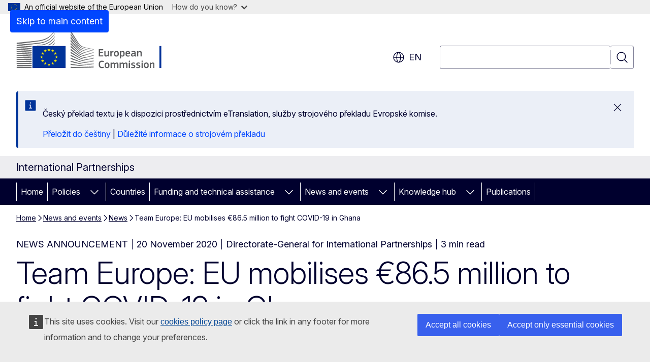

--- FILE ---
content_type: text/css
request_url: https://webtools.europa.eu/css/webtools.etrans.css?t=ee755129
body_size: 2381
content:
@media all{.wt-etrans{margin:0;display:inline-block;font-family:Inter,Arial,sans-serif}.wt-etrans *{box-sizing:border-box}.wt-etrans [hidden]{display:none!important}}@media print{.wt-etrans{display:none}}@media all{.wt-etrans-frame{padding:10px;position:fixed;top:1px;left:1px;right:1px;z-index:1000;width:calc(100% - 2px)}.wt-etrans--requester{display:flex;align-items:center;gap:10px}.wt-etrans--requester a{display:flex;align-items:center}.wt-etrans-frame-spacer{all:initial;height:40px;display:block;width:100%;margin:0;padding:0;border:none;background:#fff0}}@media all{.wt-ecl-notification *{font-family:Inter,Arial,sans-serif}.wt-ecl-notification p:first-child{margin-top:0}.wt-etrans--status-drag{position:fixed;bottom:20px;right:20px;z-index:10001;max-width:500px}.wt-etrans--status-drag .wt-ecl-notification__content{padding:0 24px 0 16px}.wt-etrans--status-drag .wt-ecl-notification{cursor:move}.wt-etrans--status-drag .wt-icon--move{fill:#6C6D6E;position:absolute;top:5px;right:5px}}@media all{.wt-etrans--modal{position:fixed;left:0;top:0;bottom:0;right:0;margin:0;background:rgb(0 0 0 / .6);z-index:9999;display:-ms-flexbox;display:flex;-ms-flex-pack:center;justify-content:center;-ms-flex-align:center;align-items:center;-ms-flex-direction:column;flex-direction:column}.wt-etrans--modal-inner{background-color:#fff;padding:0;max-width:450px;max-height:100%;overflow:auto;position:relative}.wt-etrans--modal-close{padding:10px;display:flex}.wt-etrans--modal-close a{display:flex;align-items:center;gap:5px;color:#444;margin-left:auto;text-decoration:none}.wt-etrans--modal-content{fill:#004494;padding:20px 30px;margin:0}.wt-etrans--modal-content p{line-height:1.4;color:#444}.wt-etrans--modal-title{font-size:24px;line-height:1.2}.wt-etrans--modal-title svg{margin-right:10px;position:absolute;top:25px;left:30px}.wt-etrans--modal .wt-information{color:var(--wt-ecl-color-info)}.wt-etrans--modal .wt-ecl-select-eu{color:#fff}}@media all and (max-width:640px){.wt-etrans--modal{background-color:#fff}.wt-etrans--modal-inner{margin:auto}.wtEtransReceiver{bottom:5px;left:5px;right:5px;top:auto;background-image:none;padding:10px;position:fixed;display:inline-block}.wtEtransReceiver div.wt-etrans-ready{display:inline-block}}@media all and (max-width:460px){.wt-etrans--modal{display:block}.wt-etrans--modal-content{padding:20px}.wt-etrans--modal-title svg{left:20px}}

--- FILE ---
content_type: text/javascript
request_url: https://international-partnerships.ec.europa.eu/sites/default/files/js/js_D5Fq2-9oK7cRTiRBky9yE7sijt-AMfwdBV0wSW2fXnQ.js?scope=footer&delta=1&language=en&theme=ewcms_theme&include=eJyVjdEOgzAIRX_IrZ9EsBIloWAo1bmvnzNdlj3uDc49F2jPpcJizk_TQIFC2hLm4I0gHFkGupTSJFhY54aSOsK8sF6aVsFg079kUAM5__RSLFQoUYbafKPjl14zKsoRnOtg1INsZTUljfPS6OgHUP6m9AjyswR1m990pzHMpKbJ24py_-y3WtBDDCfyF6UubnI
body_size: 4123
content:
/* @license GPL-2.0-or-later https://git.drupalcode.org/project/once/-/raw/v1.0.1/LICENSE.md */
/*! @drupal/once - v1.0.1 - 2021-06-12 */
var once=function(){"use strict";var n=/[\11\12\14\15\40]+/,e="data-once",t=document;function r(n,t,r){return n[t+"Attribute"](e,r)}function o(e){if("string"!=typeof e)throw new TypeError("once ID must be a string");if(""===e||n.test(e))throw new RangeError("once ID must not be empty or contain spaces");return'[data-once~="'+e+'"]'}function u(n){if(!(n instanceof Element))throw new TypeError("The element must be an instance of Element");return!0}function i(n,e){void 0===e&&(e=t);var r=n;if(null===n)r=[];else{if(!n)throw new TypeError("Selector must not be empty");"string"!=typeof n||e!==t&&!u(e)?n instanceof Element&&(r=[n]):r=e.querySelectorAll(n)}return Array.prototype.slice.call(r)}function c(n,e,t){return e.filter((function(e){var r=u(e)&&e.matches(n);return r&&t&&t(e),r}))}function f(e,t){var o=t.add,u=t.remove,i=[];r(e,"has")&&r(e,"get").trim().split(n).forEach((function(n){i.indexOf(n)<0&&n!==u&&i.push(n)})),o&&i.push(o);var c=i.join(" ");r(e,""===c?"remove":"set",c)}function a(n,e,t){return c(":not("+o(n)+")",i(e,t),(function(e){return f(e,{add:n})}))}return a.remove=function(n,e,t){return c(o(n),i(e,t),(function(e){return f(e,{remove:n})}))},a.filter=function(n,e,t){return c(o(n),i(e,t))},a.find=function(n,e){return i(n?o(n):"[data-once]",e)},a}();

;
/* @license GPL-2.0-or-later https://www.drupal.org/licensing/faq */
(function(){const settingsElement=document.querySelector('head > script[type="application/json"][data-drupal-selector="drupal-settings-json"], body > script[type="application/json"][data-drupal-selector="drupal-settings-json"]');window.drupalSettings={};if(settingsElement!==null)window.drupalSettings=JSON.parse(settingsElement.textContent);})();;
window.Drupal={behaviors:{},locale:{}};(function(Drupal,drupalSettings,drupalTranslations,console,Proxy,Reflect){Drupal.throwError=function(error){setTimeout(()=>{throw error;},0);};Drupal.attachBehaviors=function(context,settings){context=context||document;settings=settings||drupalSettings;const behaviors=Drupal.behaviors;Object.keys(behaviors||{}).forEach((i)=>{if(typeof behaviors[i].attach==='function')try{behaviors[i].attach(context,settings);}catch(e){Drupal.throwError(e);}});};Drupal.detachBehaviors=function(context,settings,trigger){context=context||document;settings=settings||drupalSettings;trigger=trigger||'unload';const behaviors=Drupal.behaviors;Object.keys(behaviors||{}).forEach((i)=>{if(typeof behaviors[i].detach==='function')try{behaviors[i].detach(context,settings,trigger);}catch(e){Drupal.throwError(e);}});};Drupal.checkPlain=function(str){str=str.toString().replace(/&/g,'&amp;').replace(/</g,'&lt;').replace(/>/g,'&gt;').replace(/"/g,'&quot;').replace(/'/g,'&#39;');return str;};Drupal.formatString=function(str,args){const processedArgs={};Object.keys(args||{}).forEach((key)=>{switch(key.charAt(0)){case '@':processedArgs[key]=Drupal.checkPlain(args[key]);break;case '!':processedArgs[key]=args[key];break;default:processedArgs[key]=Drupal.theme('placeholder',args[key]);break;}});return Drupal.stringReplace(str,processedArgs,null);};Drupal.stringReplace=function(str,args,keys){if(str.length===0)return str;if(!Array.isArray(keys)){keys=Object.keys(args||{});keys.sort((a,b)=>a.length-b.length);}if(keys.length===0)return str;const key=keys.pop();const fragments=str.split(key);if(keys.length){for(let i=0;i<fragments.length;i++)fragments[i]=Drupal.stringReplace(fragments[i],args,keys.slice(0));}return fragments.join(args[key]);};Drupal.t=function(str,args,options){options=options||{};options.context=options.context||'';if(drupalTranslations?.strings?.[options.context]?.[str])str=drupalTranslations.strings[options.context][str];if(args)str=Drupal.formatString(str,args);return str;};Drupal.url=function(path){return drupalSettings.path.baseUrl+drupalSettings.path.pathPrefix+path;};Drupal.url.toAbsolute=function(url){const urlParsingNode=document.createElement('a');try{url=decodeURIComponent(url);}catch(e){}urlParsingNode.setAttribute('href',url);return urlParsingNode.cloneNode(false).href;};Drupal.url.isLocal=function(url){let absoluteUrl=Drupal.url.toAbsolute(url);let {protocol}=window.location;if(protocol==='http:'&&absoluteUrl.startsWith('https:'))protocol='https:';let baseUrl=`${protocol}//${window.location.host}${drupalSettings.path.baseUrl.slice(0,-1)}`;try{absoluteUrl=decodeURIComponent(absoluteUrl);}catch(e){}try{baseUrl=decodeURIComponent(baseUrl);}catch(e){}return absoluteUrl===baseUrl||absoluteUrl.startsWith(`${baseUrl}/`);};Drupal.formatPlural=function(count,singular,plural,args,options){args=args||{};args['@count']=count;const pluralDelimiter=drupalSettings.pluralDelimiter;const translations=Drupal.t(singular+pluralDelimiter+plural,args,options).split(pluralDelimiter);let index=0;if(drupalTranslations?.pluralFormula)index=count in drupalTranslations.pluralFormula?drupalTranslations.pluralFormula[count]:drupalTranslations.pluralFormula.default;else{if(args['@count']!==1)index=1;}return translations[index];};Drupal.encodePath=function(item){return window.encodeURIComponent(item).replace(/%2F/g,'/');};Drupal.deprecationError=({message})=>{if(drupalSettings.suppressDeprecationErrors===false&&console?.warn)console.warn(`[Deprecation] ${message}`);};Drupal.deprecatedProperty=({target,deprecatedProperty,message})=>{if(!Proxy||!Reflect)return target;return new Proxy(target,{get:(target,key,...rest)=>{if(key===deprecatedProperty)Drupal.deprecationError({message});return Reflect.get(target,key,...rest);}});};Drupal.theme=function(func,...args){if(typeof Drupal.theme?.[func]==='function')return Drupal.theme[func](...args);Drupal.throwError(new TypeError(`Drupal.theme.${func} must be function type.`));};Drupal.theme.placeholder=function(str){return `<em class="placeholder">${Drupal.checkPlain(str)}</em>`;};Drupal.elementIsVisible=function(elem){return !!(elem.offsetWidth||elem.offsetHeight||elem.getClientRects().length);};Drupal.elementIsHidden=function(elem){return !Drupal.elementIsVisible(elem);};})(Drupal,window.drupalSettings,window.drupalTranslations,window.console,window.Proxy,window.Reflect);;
if(window.jQuery)jQuery.noConflict();document.documentElement.className+=' js';(function(Drupal,drupalSettings){const domReady=(callback)=>{const listener=()=>{callback();document.removeEventListener('DOMContentLoaded',listener);};if(document.readyState!=='loading')setTimeout(callback,0);else document.addEventListener('DOMContentLoaded',listener);};domReady(()=>{Drupal.attachBehaviors(document,drupalSettings);});})(Drupal,window.drupalSettings);;
(function(Drupal,drupalSettings,once,$){'use strict';Drupal.behaviors.horizontalMenuActiveTrail={attach:function(context,settings){const $horizontal_menu=$(once('horizontal-menu','.ewcms-horizontal-menu .ecl-menu',context));const $links=$horizontal_menu.find('[data-active-path]');for(let i=0;i<$links.length;i++){let $link=$($links[i]);const active_path=$link.data('active-path');if(drupalSettings.path.isFront&&active_path==='/'){$link.addClass('ecl-menu__link--current');$link.parent('li').addClass('ecl-menu__item--current');break;}const current_path='/'+drupalSettings.path.currentPath;if(active_path===current_path){if($link.hasClass('ecl-menu__sublink')){$link.addClass('ecl-menu__sublink--current');$link.parent('li').addClass('ecl-menu__subitem--current');let $parent_link_wrapper=$link.parents('li.ecl-menu__item');$parent_link_wrapper.find('a').addClass('ecl-menu__link--current');$parent_link_wrapper.addClass('ecl-menu__item--current');}else{$link.addClass('ecl-menu__link--current');$link.parent('li').addClass('ecl-menu__item--current');}break;}}}};}(Drupal,drupalSettings,once,jQuery));;
(function($,Drupal){"use strict";Drupal.behaviors.machineTranslationScript={attach:function(context,settings){let json=JSON.parse(settings.ewcms_multilingual.machine_translation_script.json);const url=new URL(window.location.href);const prefLang=url.searchParams.get('prefLang');const suffixes=settings.ewcms_multilingual.machine_translation.suffix_map;if(suffixes[prefLang]!==undefined&&prefLang!==settings.ewcms_multilingual.machine_translation_script.current_node_language)json.config.live=true;let non_eu_languages=settings.ewcms_multilingual.machine_translation.non_eu_languages;if(typeof non_eu_languages==='object')non_eu_languages=Object.values(non_eu_languages);if(non_eu_languages.includes(suffixes[prefLang]))json.languages.additionalnoneu=true;let script=document.createElement("script");script.setAttribute("type","application/json");script.innerHTML=JSON.stringify(json);document.head.appendChild(script);}};Drupal.behaviors.machineTranslationBlock={attach:function(context,settings){const $block=$('#block-machinetranslation');const url=new URL(window.location.href);const prefLang=url.searchParams.get('prefLang');if(!prefLang)return;const suffixes=settings.ewcms_multilingual.machine_translation.suffix_map;if(suffixes[prefLang]===undefined)return;const prefLangCode=suffixes[prefLang];if(prefLangCode===settings.ewcms_multilingual.machine_translation.current_node_language_code)return;let available_languages=settings.ewcms_multilingual.machine_translation.available_languages;if(typeof available_languages==='object')available_languages=Object.values(available_languages);if(!available_languages.includes(prefLangCode))return;let etrans_enabled=settings.ewcms_multilingual.machine_translation.etrans_enabled;const etrans_languages=settings.ewcms_multilingual.machine_translation.etrans_languages;if(!etrans_languages.includes(prefLangCode))etrans_enabled=false;if(!etrans_enabled){const $no_etrans=$block.find('#no-etrans-block.ecl-lang-select-page');$no_etrans.find('.ecl-notification__description').html('<p>'+settings.ewcms_multilingual.machine_translation.translated_strings.translation_not_available[prefLangCode]+'</p>');$no_etrans.find('.ecl-notification__close .ecl-button__label').text(settings.ewcms_multilingual.machine_translation.translated_strings.close_message[prefLangCode]);$no_etrans.removeClass('ecl-u-d-none');return;}const translate_link='<a class="webtools-etrans--translate" href="#">'+settings.ewcms_multilingual.machine_translation.translated_strings.translate_link[prefLangCode]+'</a>';const disclaimer_link='<a class="webtools-etrans--disclaimer" target="_blank" href="https://commission.europa.eu/languages-our-websites/use-machine-translation-europa_'+prefLang+'">'+settings.ewcms_multilingual.machine_translation.translated_strings.disclaimer_link[prefLangCode]+'</a>';const $etrans=$block.find('#etrans-block.ecl-lang-select-page');$etrans.find('.ecl-notification__description').html('<p>'+settings.ewcms_multilingual.machine_translation.translated_strings.translation_message[prefLangCode]+'</p>'+translate_link+' | '+disclaimer_link);$etrans.find('.ecl-notification__close .ecl-button__label').text(settings.ewcms_multilingual.machine_translation.translated_strings.close_message[prefLangCode]);$etrans.removeClass('ecl-u-d-none');}};Drupal.behaviors.machineTranslationAction={attach:function(context,settings){const $translate_link=$(once('etrans-translate','.webtools-etrans--translate',context));if(!$translate_link)return;const url=new URL(window.location.href);const prefLang=url.searchParams.get('prefLang');const suffixes=settings.ewcms_multilingual.machine_translation.suffix_map;const prefLangCode=suffixes[prefLang];$translate_link.on('click',function(e){e.preventDefault();$wt.etrans.translate("#block-ewcms-theme-main-page-content,#block-ewcms-theme-navigation-block,.ecl-page-header__title,.ecl-page-header__description,nav.ecl-menu,nav.ecl-mega-menu,.ecl-site-header__site-name,.ecl-news-ticker,.ecl-breadcrumb__segment,.ecl-site-footer__section,.ecl-site-header__language-title,.ecl-button--search .ecl-button__label,.ecl-site-header__language-category",prefLang);$('.webtools-etrans--message').hide();$('.ecl-site-header__language-link').each(function(){var href=$(this).attr('href');if(href.includes('etransnolive'))return;if(href.includes('?'))href+='&etransnolive=1';else href+='?etransnolive=1';$(this).attr('href',href);});});const $close_link=$(once('etrans-close','.webtools-etrans--message .ecl-notification__close',context));if($close_link)$close_link.on('click',function(e){$('.ecl-lang-select-page').hide();});$(window).on('wtTranslationAbort',function(e){$('.webtools-etrans--message').show();});$(window).on('wtTranslationStart',function(e){$('.webtools-etrans--message').hide();});$(window).on('wtTranslationEnd',function(e){const preferred_language_label=settings.ewcms_multilingual.machine_translation.native_languages[prefLangCode];const $element=$('.ecl-site-header__language-selector');let $replaced=$element.html().replace('<title>en</title>','<title>'+prefLang+'</title>');$replaced=$replaced.replace('</span>en','</span>'+prefLang);$element.html($replaced);let $aria=$element.attr('aria-label').replace('English',preferred_language_label);$element.attr('aria-label',$aria);$('.ecl-site-header__language-item a').each(function(){let href_lang=$(this).attr('hreflang');let $this=$(this);if($this.hasClass('ecl-site-header__language-link--active'))$this.removeClass('ecl-site-header__language-link--active');if(href_lang===prefLang)$this.addClass('ecl-site-header__language-link--active');});let $header_picture=$('.ecl-site-header__picture');$header_picture.find('img').each(function(){let $image=$(this);let src=$image.attr('src');let new_src=src.replace('--en','--'+prefLang);$image.attr('src',new_src);});$header_picture.find('source').each(function(){let $set=$(this);let src=$set.attr('srcset');let new_src=src.replace('--en','--'+prefLang);$set.attr('srcset',new_src);});let $footer_picture=$('.ecl-site-footer__picture');$footer_picture.find('img').each(function(){let $image=$(this);let src=$image.attr('src');let new_src=src.replace('--en','--'+prefLang);$image.attr('src',new_src);});$footer_picture.find('source').each(function(){let $set=$(this);let src=$set.attr('srcset');let new_src=src.replace('--en','--'+prefLang);$set.attr('srcset',new_src);});});}};})(jQuery,Drupal);;
(function($,Drupal){"use strict";Drupal.behaviors.machineTranslationNoLive={attach:function(context,settings){if(document.cookie.includes('etranslive')){let cookie_value=getCookieValue('etranslive');$('.ecl-site-header__language-link').each(function(){var href=$(this).attr('href');if(href.includes('etransnolive'))return;let link_language=$(this).attr('hreflang');if(link_language===cookie_value)return;if(href.includes('?'))href+='&etransnolive=1';else href+='?etransnolive=1';$(this).attr('href',href);});}function getCookieValue(name){let nameEQ=name+"=";let ca=document.cookie.split(';');for(let i=0;i<ca.length;i++){let c=ca[i];while(c.charAt(0)==' ')c=c.substring(1,c.length);if(c.indexOf(nameEQ)==0)return c.substring(nameEQ.length,c.length);}return null;}}};})(jQuery,Drupal);;
